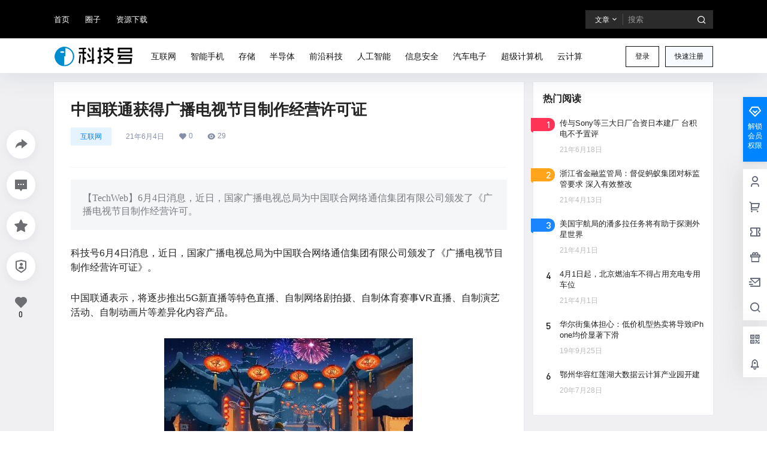

--- FILE ---
content_type: text/css
request_url: http://www.kejihao.com/wp-content/plugins/light-box-7b2/light-box.css
body_size: 514
content:
.zrz-light-box-overlay{
    position: fixed;
    left: 0;
    right: 0;
    top: 0;
    bottom: 0;
    background: #333;
    z-index: 1;
}
/* .zrz-light-box-list{
    top:100px;
    bottom:100px;
    right:100px;
    left:100px;
}
.zrz-light-box-in{
    position: fixed;
    top:0;
    bottom:0;
    right: 0;
    left:0;
    z-index: 20;
}
.zrz-light-box-in{
    min-height: 500px
} */
.zrz-light-box-in{
    z-index: 2;
    height:100%
}
.zrz-light-box{
    z-index: 20;
    position: fixed;
    width:100%;
    height:100%;
    top:0;
    left:0
}
.carousel-cell {
    width: 100%; /* full width */
    height: 100%;
    display: flex;
    align-items: center;
    justify-content: center;
    flex-direction: column;
}
.zrz-light-box-des{
    margin-top:10px;
    color:#fff
}
.carousel.is-fullscreen .carousel-cell {
    height: 100%;
}
.carousel-cell img {
    display: block;
    max-height: 90%;
}
.zrz-light-box-in .flickity-slider{
    position: fixed
}
.zrz-light-box-list{
    opacity: 0;
}
.zrz-light-box-list.is-selected{
    opacity:1
}
.zrz-light-box .close-box{
    position: absolute;
    right: 20px;
    top: 20px;
    z-index: 6;
    cursor: pointer;
}
.zrz-light-box .close-box i{
    font-size: 36px;
    color:#fff;
    text-shadow: 0 0 1px #000;
}